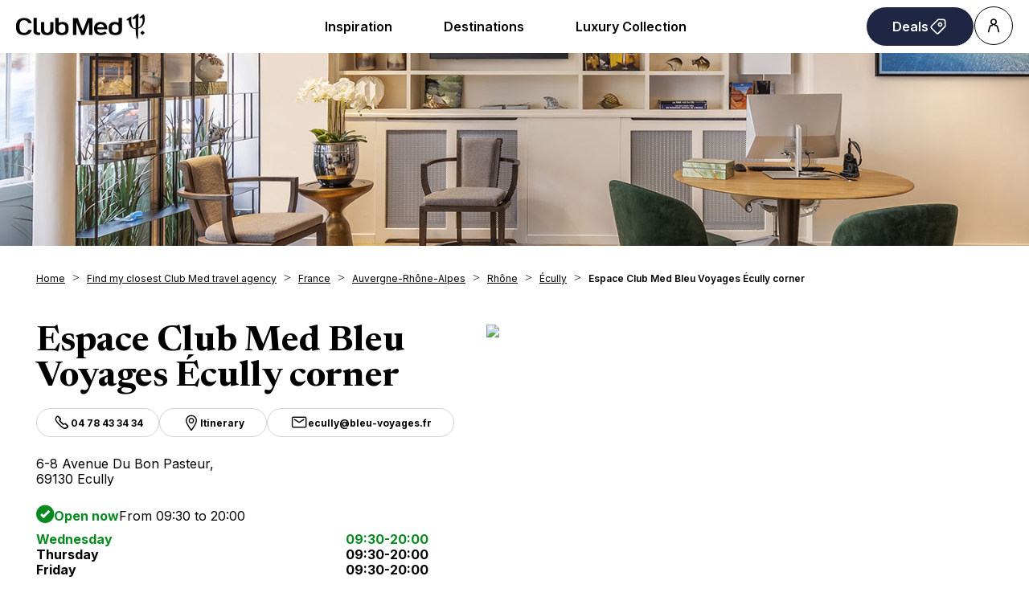

--- FILE ---
content_type: text/html; charset=UTF-8
request_url: https://agencies.clubmed.ch/en/france/auvergne-rhone-alpes/rhone/ecully/espace-club-med-bleu-voyages-ecully-corner-22
body_size: 12773
content:
<!DOCTYPE html>
<html lang="en">
    <head>
        <!-- Google tag (gtag.js) -->
    


    <!-- Google Tag Manager -->
    <script>(function(w,d,s,l,i){w[l]=w[l]||[];w[l].push({'gtm.start':
    new Date().getTime(),event:'gtm.js'});var f=d.getElementsByTagName(s)[0],
    j=d.createElement(s),dl=l!='dataLayer'?'&l='+l:'';j.async=true;j.src=
    'https://www.googletagmanager.com/gtm.js?id='+i+dl;f.parentNode.insertBefore(j,f);
    })(window,document,'script','dataLayer','GTM-KLC5F73');</script>
    <!-- End Google Tag Manager -->

    <!-- Google tag (gtag.js) -->
    <script async src="https://www.googletagmanager.com/gtag/js?id='G-VBNZGGMQ0V'&l=dataLayerPartoo"></script>
    <script>
    const partooTracker = {
        'id': 'G-VBNZGGMQ0V',
        'parameters': JSON.parse('{\u0022page_type\u0022:\u0022store\u0022,\u0022site_locale\u0022:\u0022en\u0022,\u0022site_variant\u0022:\u0022ch\u0022,\u0022store_id\u0022:\u002261d44b737aa7d816320340f6\u0022}'),
        'dataLayerName': 'dataLayerPartoo',
        // 'eventName': 'specificEventName',
        // 'debug': true,
    };
    </script>

        <meta charset="utf-8">
        <meta name="viewport" content="width=device-width, initial-scale=1, maximum-scale=1">

        
        <!-- Map -->
        <script async
    src="https://maps.googleapis.com/maps/api/js?key=AIzaSyBYVPg2uWmjN8BV4hu_z4ctVCze0Ara_Ow&amp;language=en&amp;region=CH&amp;libraries=geometry%2Cplaces%2Cmarker&amp;callback=Function.prototype">
</script>
<script async src="https://unpkg.com/@googlemaps/markerclusterer@2.5.3/dist/index.min.js"></script>
        <!-- Fonts -->
                            <link rel="preconnect" href="https://fonts.googleapis.com">
            <link rel="preconnect" href="https://fonts.gstatic.com" crossorigin>
                            <link href="https://fonts.googleapis.com/css2?family=Newsreader:ital,wght@0,300;0,400;0,500;0,600;0,700;1,300;1,400;1,500;1,600;1,700" rel="stylesheet">
                            <link href="https://fonts.googleapis.com/css2?family=Inter:wght@300;400;500;600;700" rel="stylesheet">
                    
        <!-- Styles -->
        <link href="/css/app.css?id=0f9efc56552a30427f95" rel="stylesheet" />
        
        <!-- Scripts -->
        <script src="/js/app.js?id=79cf930d6c88873545ef" defer></script>
        
        <!-- SEO -->
        <title>Club Med &amp; Partner travel agencies in Ecully</title>
                    <meta name="description" content="Espace Club Med Bleu Voyages Écully corner : Club Med &amp; Partner travel agency in Ecully: book your all-inclusive Resort, Cruise or Roundtrip holidays now, in the sun or on the slopes" />
                            <link rel="canonical" href="https://agencies.clubmed.ch/en/france/auvergne-rhone-alpes/rhone/ecully/espace-club-med-bleu-voyages-ecully-corner-22" />
                            <link rel="alternate" hreflang="fr" href="https://agencies.clubmed.ch/fr/france/auvergne-rhone-alpes/rhone/ecully/espace-club-med-bleu-voyages-ecully-corner-22" />
                    <link rel="alternate" hreflang="de" href="https://agencies.clubmed.ch/de/frankreich/auvergne-rhone-alpes/departement-rhone/ecully/espace-club-med-bleu-voyages-ecully-corner-22" />
                    <link rel="alternate" hreflang="en" href="https://agencies.clubmed.ch/en/france/auvergne-rhone-alpes/rhone/ecully/espace-club-med-bleu-voyages-ecully-corner-22" />
                            <script type="application/ld+json">
                {"@context":"https:\/\/schema.org","@type":"LocalBusiness","image":["https:\/\/partoo-storelocator-medias.s3.eu-west-1.amazonaws.com\/production\/clubmed\/7047\/5a3a40cb1ec58fe96572468b7ab5f7ec-wVNzkEHLZoC2gp49HwEc1KaWoHMdyqji47QgasFqBO7E_hGAflSkfrZ1wE9OXEkd1ypl7a0U6O9rmUO4=s0.jpeg","https:\/\/partoo-storelocator-medias.s3.eu-west-1.amazonaws.com\/production\/clubmed\/7445\/2959fe61-63d4-4a86-aff6-0204f332acb1.jpg","https:\/\/partoo-storelocator-medias.s3.eu-west-1.amazonaws.com\/production\/clubmed\/7446\/66f4540f-fc20-48e4-8218-1d0cb5fbaa89.jpg","https:\/\/partoo-storelocator-medias.s3.eu-west-1.amazonaws.com\/production\/clubmed\/7447\/5cf240f7-8fca-4a00-ac23-e5da7662f2a3.jpg","https:\/\/partoo-storelocator-medias.s3.eu-west-1.amazonaws.com\/production\/clubmed\/10400\/4bbba279-39e3-4644-94cc-dad8795f939b.jpg","https:\/\/partoo-storelocator-medias.s3.eu-west-1.amazonaws.com\/production\/clubmed\/10401\/3a1ca8c6-baeb-4aac-a90a-7ea3e8a7b6c5.jpg","https:\/\/partoo-storelocator-medias.s3.eu-west-1.amazonaws.com\/production\/clubmed\/10402\/06617d64-a868-4e13-844e-b06b1f9d6745.jpg","https:\/\/partoo-storelocator-medias.s3.eu-west-1.amazonaws.com\/production\/clubmed\/10403\/788496f4-8bd0-4c79-9047-60b5392405d2.jpg","https:\/\/partoo-storelocator-medias.s3.eu-west-1.amazonaws.com\/production\/clubmed\/10404\/0ead65ed-bc38-4662-97ca-26a3f114a996.jpg","https:\/\/partoo-storelocator-medias.s3.eu-west-1.amazonaws.com\/production\/clubmed\/10405\/cad59125-3155-48ae-a0cf-fb17104468c2.jpg","https:\/\/partoo-storelocator-medias.s3.eu-west-1.amazonaws.com\/production\/clubmed\/10406\/68047ce8-d6e1-4204-85d9-60b322ea866c.jpg","https:\/\/partoo-storelocator-medias.s3.eu-west-1.amazonaws.com\/production\/clubmed\/10407\/71d787af-daf7-4e1b-af25-c22e96e55971.jpg","https:\/\/partoo-storelocator-medias.s3.eu-west-1.amazonaws.com\/production\/clubmed\/10408\/3393c80d-43fa-4de5-b75d-c222935b9ddf.jpg","https:\/\/partoo-storelocator-medias.s3.eu-west-1.amazonaws.com\/production\/clubmed\/10409\/36f83727-3431-44b6-a640-894a2f525a04.jpg","https:\/\/partoo-storelocator-medias.s3.eu-west-1.amazonaws.com\/production\/clubmed\/10410\/1fd92229-0b5f-4348-a69a-5e7837f02cc9.jpg","https:\/\/partoo-storelocator-medias.s3.eu-west-1.amazonaws.com\/production\/clubmed\/10411\/d034f5b1-aee3-4ec6-8b0b-6a52ee1f067c.jpg","https:\/\/partoo-storelocator-medias.s3.eu-west-1.amazonaws.com\/production\/clubmed\/10412\/0dfdf85e-8cfa-4b2c-9af6-56a1e6266fc2.jpg","https:\/\/partoo-storelocator-medias.s3.eu-west-1.amazonaws.com\/production\/clubmed\/10413\/cfaa9f1c-2ff5-4e1c-ad9c-281290cbd046.jpg","https:\/\/partoo-storelocator-medias.s3.eu-west-1.amazonaws.com\/production\/clubmed\/10414\/d84a23b3-b545-4a4b-b374-966d0e9c3790.jpg","https:\/\/partoo-storelocator-medias.s3.eu-west-1.amazonaws.com\/production\/clubmed\/10415\/7dd696af-b0a9-4c6b-b911-f7454d0a2ef8.jpg","https:\/\/partoo-storelocator-medias.s3.eu-west-1.amazonaws.com\/production\/clubmed\/10416\/49ef7f83-3e0c-4f27-85d8-c17762548d2f.jpg","https:\/\/partoo-storelocator-medias.s3.eu-west-1.amazonaws.com\/production\/clubmed\/10417\/0f6e5743-4373-49ed-b8fe-927b98ac366b.jpg","https:\/\/partoo-storelocator-medias.s3.eu-west-1.amazonaws.com\/production\/clubmed\/10418\/70d632e8-332b-4587-8ed8-4a7178b06aed.jpg","https:\/\/partoo-storelocator-medias.s3.eu-west-1.amazonaws.com\/production\/clubmed\/10419\/7c4c52b2-9bab-4737-8a87-77d3f64c6f7b.jpg","https:\/\/partoo-storelocator-medias.s3.eu-west-1.amazonaws.com\/production\/clubmed\/10420\/1066c23c-2e6d-4758-b70b-20ab233c8fc4.jpg","https:\/\/partoo-storelocator-medias.s3.eu-west-1.amazonaws.com\/production\/clubmed\/10421\/bf5a5fe6-779b-4df0-b051-45ae13ae22c4.jpg","https:\/\/partoo-storelocator-medias.s3.eu-west-1.amazonaws.com\/production\/clubmed\/10422\/19c76ff1-26c8-419f-9843-0b854b3ccd1f.jpg","https:\/\/partoo-storelocator-medias.s3.eu-west-1.amazonaws.com\/production\/clubmed\/10423\/85ea6353-d99b-4175-9293-36f45dff30d9.jpg","https:\/\/partoo-storelocator-medias.s3.eu-west-1.amazonaws.com\/production\/clubmed\/10424\/2084c715-cb15-4533-8d9d-82251b7880c6.jpg","https:\/\/partoo-storelocator-medias.s3.eu-west-1.amazonaws.com\/production\/clubmed\/10425\/61fb5555-04d0-4817-9187-5b7b81a49d1c.jpg","https:\/\/partoo-storelocator-medias.s3.eu-west-1.amazonaws.com\/production\/clubmed\/10426\/47ce30a0-b97a-42f0-80e9-ad86f0945c67.jpg","https:\/\/partoo-storelocator-medias.s3.eu-west-1.amazonaws.com\/production\/clubmed\/10427\/b45420d3-5b49-4add-8b34-096bb06a3ad9.jpg","https:\/\/partoo-storelocator-medias.s3.eu-west-1.amazonaws.com\/production\/clubmed\/10428\/ece17554-1ebc-4af5-8893-d333b0d22dcd.jpg","https:\/\/partoo-storelocator-medias.s3.eu-west-1.amazonaws.com\/production\/clubmed\/10429\/2e3f7498-e1bb-4511-bf3f-92957f6d13fc.jpg","https:\/\/partoo-storelocator-medias.s3.eu-west-1.amazonaws.com\/production\/clubmed\/10430\/606ecad6-7ce3-45a8-9e79-9e53d44a2092.jpg","https:\/\/partoo-storelocator-medias.s3.eu-west-1.amazonaws.com\/production\/clubmed\/10431\/d9e90d5f-8de0-4517-86bc-7f386a5b2b1e.jpg","https:\/\/partoo-storelocator-medias.s3.eu-west-1.amazonaws.com\/production\/clubmed\/10432\/4c193b7d-354c-438e-b430-7197006310cc.jpg","https:\/\/partoo-storelocator-medias.s3.eu-west-1.amazonaws.com\/production\/clubmed\/10433\/8aba687f-6883-4f87-b6e6-a4e6cf65be49.jpg","https:\/\/partoo-storelocator-medias.s3.eu-west-1.amazonaws.com\/production\/clubmed\/10434\/4eaede17-9430-4d69-9545-38492e25f623.jpg","https:\/\/partoo-storelocator-medias.s3.eu-west-1.amazonaws.com\/production\/clubmed\/10435\/0b794214-39aa-406e-8623-316fd6dbe592.jpg","https:\/\/partoo-storelocator-medias.s3.eu-west-1.amazonaws.com\/production\/clubmed\/10436\/2b6b1c4a-c3c9-49d9-aca7-4d9192a93e65.jpg","https:\/\/partoo-storelocator-medias.s3.eu-west-1.amazonaws.com\/production\/clubmed\/10437\/e319984f-00f0-44d1-84a9-a9ef6d657bf5.jpg","https:\/\/partoo-storelocator-medias.s3.eu-west-1.amazonaws.com\/production\/clubmed\/10438\/99adb280-7b2c-4ba7-8d74-a11862ca0c59.jpg","https:\/\/partoo-storelocator-medias.s3.eu-west-1.amazonaws.com\/production\/clubmed\/10439\/1158d098-c3e7-426b-801c-3de83f0cbdbd.jpg","https:\/\/partoo-storelocator-medias.s3.eu-west-1.amazonaws.com\/production\/clubmed\/10440\/9591a139-7908-415c-9351-1072515466d0.jpg","https:\/\/partoo-storelocator-medias.s3.eu-west-1.amazonaws.com\/production\/clubmed\/10441\/a26f1d02-d443-4ab0-b303-5db9f1a7398e.jpg","https:\/\/partoo-storelocator-medias.s3.eu-west-1.amazonaws.com\/production\/clubmed\/10442\/400f1557-2f79-4e6f-aeeb-cb30fb4a9cad.jpg","https:\/\/partoo-storelocator-medias.s3.eu-west-1.amazonaws.com\/production\/clubmed\/10443\/406bf1af-0dd1-472d-b856-aaaaddd3eeb5.jpg","https:\/\/partoo-storelocator-medias.s3.eu-west-1.amazonaws.com\/production\/clubmed\/10444\/2d6d0651-f779-4f63-b78b-9eaa3ec03f87.jpg"],"@id":"https:\/\/agencies.clubmed.ch\/en\/france\/auvergne-rhone-alpes\/rhone\/ecully\/espace-club-med-bleu-voyages-ecully-corner-22#store-22","name":"Espace Club Med Bleu Voyages \u00c9cully corner","address":{"@type":"PostalAddress","streetAddress":"6-8 Avenue Du Bon Pasteur","addressLocality":"Ecully","addressCountry":"FR","postalCode":"69130"},"geo":{"@type":"GeoCoordinates","latitude":45.786288,"longitude":4.775384},"url":"https:\/\/agencies.clubmed.ch\/en\/france\/auvergne-rhone-alpes\/rhone\/ecully\/espace-club-med-bleu-voyages-ecully-corner-22","telephone":"0478433434","openingHoursSpecification":[{"@type":"OpeningHoursSpecification","dayOfWeek":["Monday"],"opens":"09:30","closes":"20:00"},{"@type":"OpeningHoursSpecification","dayOfWeek":["Tuesday"],"opens":"09:30","closes":"20:00"},{"@type":"OpeningHoursSpecification","dayOfWeek":["Wednesday"],"opens":"09:30","closes":"20:00"},{"@type":"OpeningHoursSpecification","dayOfWeek":["Thursday"],"opens":"09:30","closes":"20:00"},{"@type":"OpeningHoursSpecification","dayOfWeek":["Friday"],"opens":"09:30","closes":"20:00"},{"@type":"OpeningHoursSpecification","dayOfWeek":["Saturday"],"opens":"09:30","closes":"20:00"}]}
            </script>
                <!-- External stuff -->
        <link rel="stylesheet" href="/ext/assets/_next/static/css/83a6b97a1f28970c.css" data-precedence="next">
<link rel="stylesheet" href="/ext/assets/_next/static/css/a84faf6e927eb1ab.css" data-precedence="next">
<link rel="stylesheet" href="https://fonts.googleapis.com/css2?family=Inter:wght@400;600&amp;family=Newsreader:opsz,wght@6..72,700&amp;display=swap">
<link rel="icon" href="/ext/favicon.ico">    </head>
    <body>
        <div class="b-ext b-ext--header">
            <header role="banner"><div class="z-2 relative flex items-center justify-between p-8 ps-20 lg:px-20"><a href="https://www.clubmed.ch/?locale=en-CH" title="Club Med Homepage"><div class="w-[120px] md:w-[160px]"><span class="inline-block shrink-0 align-middle text-inherit text-ultramarine" style="width:100%;aspect-ratio:5" data-testid="icon-ClubMed" data-name="Icon"><svg style="rotate:0deg" viewbox="0 0 120 24"><use xlink:href="/ext/assets/_next/static/icons/ClubMed.svg#ClubMed"></use></svg></span></div></a><nav class="hidden items-center gap-x-12 px-8 md:flex"><div><a data-name="ButtonAnchor" class="inline-block text-b3 rounded-pill font-sans shrink-0 font-semibold transition-colors duration-200 bg-transparent hover:bg-black active:bg-black border border-solid border-black text-black hover:text-white active:text-white disabled:text-grey disabled:border-grey group-hover:bg-black group-hover:text-white h-auto py-12 px-32 text border-0 md:inline-block cursor-pointer" style="--transform:translate3D(0px, 0px, 0px)
         rotateX(0deg) rotateY(0deg) rotateZ(0deg)
         scale3D(1, 1, 1)
         skew(0deg, 0deg);transform:var(--transform)" href="https://www.clubmed.ch/l/in-our-resorts?locale=en-CH"><span class="flex items-center justify-center gap-x-8">Inspiration</span></a><div class="absolute inset-x-0 top-full bg-white px-20 py-40 hidden" data-testid="menu"><div role="menu" aria-label="desktop-menuItem" class="m mb-24 flex columns-5 justify-center gap-x-40"><div class="text-b3 break-inside-avoid-column" role="menuitem"><div class=""><a href="https://www.clubmed.ch/l/experience-club-med?locale=en-CH" class="block font-bold pb-20">Club Med Experience</a><ul class="space-y-8"><li><a href="https://www.clubmed.ch/l/discover?locale=en-CH">Discover Club Med</a></li><li><a href="https://www.clubmed.ch/l/all-inclusive?locale=en-CH">Our unique All-inclusive</a></li><li><a href="https://www.clubmed.ch/l/gourmet-cuisine?locale=en-CH">Full board &amp; bar</a></li><li><a href="https://www.clubmed.ch/l/childcare?locale=en-CH">Childcare 4 months - 17 years</a></li><li><a href="https://www.clubmed.ch/l/water-sports?locale=en-CH">Water sports</a></li><li><a href="https://www.clubmed.ch/l/land-sports?locale=en-CH">Land Sports</a></li><li><a href="https://www.clubmed.ch/l/wellness?locale=en-CH">Wellness</a></li><li><a href="https://www.clubmed.ch/l/gym-spa?locale=en-CH">Gym &amp; Spa offer</a></li><li><a href="https://www.clubmed.ch/l/first-steps-resort?locale=en-CH">First stay ?</a></li></ul></div></div><div class="text-b3 break-inside-avoid-column" role="menuitem"><div class=""><a href="https://www.clubmed.ch/l/winter-mountain-holidays?locale=en-CH" class="block font-bold pb-20">Ski Holidays </a><ul class="space-y-8"><li><a href="https://www.clubmed.ch/l/all-inclusive-ski?locale=en-CH">All-inclusive Ski Holidays</a></li><li><a href="https://www.clubmed.ch/l/winter-typical-day?locale=en-CH">A typical day </a></li><li><a href="https://www.clubmed.ch/l/snow-guarantee?locale=en-CH">Snow Guarantee &amp; Insurance</a></li><li><a href="https://www.clubmed.ch/l/family-ski-holidays?locale=en-CH">Family Ski Holidays </a></li><li><a href="https://www.clubmed.ch/l/skiing-for-beginners?locale=en-CH">Beginner skiing</a></li><li><a href="https://www.clubmed.ch/l/skiing-for-intermediates?locale=en-CH">Intermediate skiing</a></li><li><a href="https://www.clubmed.ch/l/skiing-for-advanced?locale=en-CH">Advanced skiing</a></li><li><a href="https://www.clubmed.ch/l/ski-holidays-for-non-skiers?locale=en-CH">Non-skier Snow holidays</a></li><li><a href="https://www.clubmed.ch/l/singles-skiing?locale=en-CH">Singles skiiing</a></li></ul></div></div><div class="text-b3 break-inside-avoid-column" role="menuitem"><div class=""><a href="https://www.clubmed.ch/l/sun-holiday?locale=en-CH" class="block font-bold pb-20">Sun Holidays</a><ul class="space-y-8"><li><a href="https://www.clubmed.ch/l/when-where?locale=en-CH">When to travel where ?</a></li><li><a href="https://www.clubmed.ch/l/bucket-list?locale=en-CH">What's on your bucket list ?</a></li><li><a href="https://www.clubmed.ch/l/must-try-experiences?locale=en-CH">Must try experiences</a></li><li><a href="https://www.clubmed.ch/l/easy-access?locale=en-CH">Resorts within easy reach</a></li><li><a href="https://www.clubmed.ch/l/winter-sun-destinations?locale=en-CH">Winter Sun Holidays</a></li><li><a href="https://www.clubmed.ch/l/family?locale=en-CH">Family holidays</a></li><li><a href="https://www.clubmed.ch/l/couples-romantic-holidays?locale=en-CH">Couples holidays</a></li><li><a href="https://www.clubmed.ch/l/all-inclusive-resorts-for-singles?locale=en-CH">Singles holidays</a></li></ul></div></div><div class="text-b3 break-inside-avoid-column" role="menuitem"><div class=""><a class="block font-bold pb-20">Discover also</a><ul class="space-y-8"><li><a href="https://www.clubmed.ch/l/happy-to-care?locale=en-CH">Happy to Care</a></li><li><a href="https://www.clubmed.ch/l/property/home?locale=en-CH">Club Med Property</a></li></ul></div></div><div class="text-b3 break-inside-avoid-column" role="menuitem"><div class=""><a class="block font-bold pb-20">Prepare your holiday</a><ul class="space-y-8"><li><a href="https://www.clubmed.ch/l/contact-us?locale=en-CH">Contact us</a></li><li><a href="https://www.clubmed.ch/l/club-med-travel-experts?locale=en-CH">Our travel experts</a></li><li><a href="https://www.clubmed.ch/l/ecran-total-insurance?locale=en-CH">Ecran Total insurance</a></li><li><a href="https://www.clubmed.ch/l/snow-guarantee?locale=en-CH">Snow guarantee</a></li><li><a href="https://www.clubmed.ch/l/transport-with-club-med?locale=en-CH">Book your flights</a></li><li><a href="https://www.clubmed.ch/l/easy-arrival?locale=en-CH">Facilitate your arrival</a></li></ul></div></div></div></div></div><div><a data-name="ButtonAnchor" class="inline-block text-b3 rounded-pill font-sans shrink-0 font-semibold transition-colors duration-200 bg-transparent hover:bg-black active:bg-black border border-solid border-black text-black hover:text-white active:text-white disabled:text-grey disabled:border-grey group-hover:bg-black group-hover:text-white h-auto py-12 px-32 text border-0 md:inline-block cursor-pointer" style="--transform:translate3D(0px, 0px, 0px)
         rotateX(0deg) rotateY(0deg) rotateZ(0deg)
         scale3D(1, 1, 1)
         skew(0deg, 0deg);transform:var(--transform)" href="https://www.clubmed.ch/d?locale=en-CH"><span class="flex items-center justify-center gap-x-8">Destinations</span></a><div class="absolute inset-x-0 top-full bg-white px-20 py-40 hidden" data-testid="menu"><div role="menu" aria-label="desktop-menuItem" class="m mb-24 flex columns-5 justify-center gap-x-40"><div class="text-b3 break-inside-avoid-column" role="menuitem"><div class=""><a href="https://www.clubmed.ch/d/the-alps?locale=en-CH" class="block font-bold pb-20">The Alps - Ski &gt;</a><ul class="space-y-8"><li><a href="https://www.clubmed.ch/d/the-alps/switzerland?locale=en-CH">Switzerland / St. Moritz</a></li><li><a href="https://www.clubmed.ch/d/the-alps/italy?locale=en-CH">Italy / Pragelato</a></li><li><a href="https://www.clubmed.ch/d/the-alps/france?locale=en-CH">France</a></li></ul></div><div class="mb-12"><a href="https://www.clubmed.ch/d/the-alps/summer-mountain?locale=en-CH" class="block font-bold">The Alps - Summer &gt;</a><ul class="space-y-8"></ul></div><div class="mb-12"><a href="https://www.clubmed.ch/d/asia/asian-mountains?locale=en-CH" class="block font-bold">Asian mountains &gt;</a><ul class="space-y-8"></ul></div><div class="mt-32"><a href="https://www.clubmed.ch/d/africa?locale=en-CH" class="block font-bold pb-20">Africa &gt;</a><ul class="space-y-8"><li><a href="https://www.clubmed.ch/d/africa/morocco?locale=en-CH">Morocco</a></li><li><a href="https://www.clubmed.ch/d/africa/tunisia?locale=en-CH">Tunisia</a></li><li><a href="https://www.clubmed.ch/d/africa/senegal?locale=en-CH">Senegal</a></li></ul></div></div><div class="text-b3 break-inside-avoid-column" role="menuitem"><div class=""><a href="https://www.clubmed.ch/d/the-americas?locale=en-CH" class="block font-bold pb-20">The Americas &gt;</a><ul class="space-y-8"><li><a href="https://www.clubmed.ch/d/the-americas/mexico?locale=en-CH">Mexico</a></li><li><a href="https://www.clubmed.ch/d/the-americas/canada?locale=en-CH">Canada</a></li><li><a href="https://www.clubmed.ch/d/the-americas/brazil?locale=en-CH">Brazil</a></li></ul></div><div class="mt-32"><a href="https://www.clubmed.ch/d/asia?locale=en-CH" class="block font-bold pb-20">Asia &gt;</a><ul class="space-y-8"><li><a href="https://www.clubmed.ch/d/asia/china?locale=en-CH">China</a></li><li><a href="https://www.clubmed.ch/d/asia/japan?locale=en-CH">Japan</a></li><li><a href="https://www.clubmed.ch/d/asia/thailand?locale=en-CH">Thailand</a></li><li><a href="https://www.clubmed.ch/d/asia/indonesia?locale=en-CH">Indonesia</a></li><li><a href="https://www.clubmed.ch/d/asia/malaysia?locale=en-CH">Malaysia</a></li></ul></div></div><div class="text-b3 break-inside-avoid-column" role="menuitem"><div class=""><a href="https://www.clubmed.ch/d/the-caribbean?locale=en-CH" class="block font-bold pb-20">Caribbean &gt;</a><ul class="space-y-8"><li><a href="https://www.clubmed.ch/d/the-caribbean/dominican-republic?locale=en-CH">Dominican Republic</a></li><li><a href="https://www.clubmed.ch/d/the-caribbean/the-bahamas?locale=en-CH">The Bahamas</a></li><li><a href="https://www.clubmed.ch/d/the-caribbean/guadeloupe?locale=en-CH">Guadeloupe</a></li><li><a href="https://www.clubmed.ch/d/the-caribbean/martinique?locale=en-CH">Martinique</a></li><li><a href="https://www.clubmed.ch/d/the-caribbean/turks-caicos?locale=en-CH">Turks &amp; Caicos</a></li></ul></div><div class="mt-32"><a href="https://www.clubmed.ch/d/indian-ocean?locale=en-CH" class="block font-bold pb-20">Indian Ocean &gt;</a><ul class="space-y-8"><li><a href="https://www.clubmed.ch/d/indian-ocean/seychelles?locale=en-CH">Seychelles</a></li><li><a href="https://www.clubmed.ch/d/indian-ocean/mauritius?locale=en-CH">Mauritius</a></li><li><a href="https://www.clubmed.ch/d/indian-ocean/maldives?locale=en-CH">Maldives</a></li></ul></div></div><div class="text-b3 break-inside-avoid-column" role="menuitem"><div class=""><a href="https://www.clubmed.ch/d/europe?locale=en-CH" class="block font-bold pb-20">Europe &gt;</a><ul class="space-y-8"><li><a href="https://www.clubmed.ch/d/europe/spain?locale=en-CH">Spain</a></li><li><a href="https://www.clubmed.ch/d/europe/turkey?locale=en-CH">Turkey</a></li><li><a href="https://www.clubmed.ch/d/europe/greece?locale=en-CH">Greece</a></li><li><a href="https://www.clubmed.ch/d/europe/sicily?locale=en-CH">Sicily</a></li><li><a href="https://www.clubmed.ch/d/europe/portugal?locale=en-CH">Portugal</a></li><li><a href="https://www.clubmed.ch/d/europe/france?locale=en-CH">France</a></li></ul></div><div class="mt-32"><a href="https://www.clubmed.ch/d/cruises?locale=en-CH" class="block font-bold pb-20">Club Med Cruises &gt;</a><ul class="space-y-8"><li><a href="https://www.clubmed.ch/d/europe/cruises-med?locale=en-CH">Summer - Mediterranean</a></li><li><a href="https://www.clubmed.ch/d/the-caribbean/cruises?locale=en-CH">Winter - Caribbean</a></li></ul></div></div><div class="text-b3 break-inside-avoid-column" role="menuitem"><div class=""><a href="https://www.clubmed.ch/l/whats-new?locale=en-CH" class="block font-bold pb-20">What's NEW &gt;</a><ul class="space-y-8"><li><a href="https://www.clubmed.ch/r/la-rosiere/w?locale=en-CH#exclusive-collection-space">La Rosière Suites - available now </a></li><li><a href="https://www.clubmed.ch/l/club-med-south-africa-beach-and-safari?locale=en-CH">South Africa - from 2026</a></li><li><a href="https://www.clubmed.ch/r/gregolimano/y?locale=en-CH">Greece - many renovations</a></li><li><a href="https://www.clubmed.ch/r/marrakech-la-palmeraie/y?locale=en-CH">Marrakech, Morocco - family extension</a></li></ul></div><div class="mt-32"><a href="https://www.clubmed.ch/?locale=en-CH" class="block font-bold pb-20">Your favorite Resorts</a><ul class="space-y-8"><li><a href="https://www.clubmed.ch/r/magna-marbella/y?locale=en-CH">Marbella, SPAIN</a></li><li><a href="https://www.clubmed.ch/r/palmiye/y?locale=en-CH">Palmiye, TURKEY</a></li><li><a href="https://www.clubmed.ch/r/gregolimano/y?locale=en-CH">Gregolimano, GREECE</a></li><li><a href="https://www.clubmed.ch/r/seychelles/y?locale=en-CH">Seychelles</a></li><li><a href="https://www.clubmed.ch/r/val-d-isere/w?locale=en-CH">Val d'Isère, ALPS</a></li></ul></div></div></div></div></div><div><a data-name="ButtonAnchor" class="inline-block text-b3 rounded-pill font-sans shrink-0 font-semibold transition-colors duration-200 bg-transparent hover:bg-black active:bg-black border border-solid border-black text-black hover:text-white active:text-white disabled:text-grey disabled:border-grey group-hover:bg-black group-hover:text-white h-auto py-12 px-32 text border-0 md:inline-block cursor-pointer" style="--transform:translate3D(0px, 0px, 0px)
         rotateX(0deg) rotateY(0deg) rotateZ(0deg)
         scale3D(1, 1, 1)
         skew(0deg, 0deg);transform:var(--transform)" href="https://www.clubmed.ch/l/club-med-exclusive-collection?locale=en-CH"><span class="flex items-center justify-center gap-x-8">Luxury Collection</span></a><div class="absolute inset-x-0 top-full bg-white px-20 py-40 hidden" data-testid="menu"><div role="menu" aria-label="desktop-menuItem" class="m mb-24 flex columns-5 justify-center gap-x-40"><div class="text-b3 break-inside-avoid-column" role="menuitem"><div class=""><a href="https://www.clubmed.ch/l/exclusive-collection-resorts?locale=en-CH" class="block font-bold pb-20">Exclusive Collection RESORTS &gt;</a><ul class="space-y-8"><li><a href="https://www.clubmed.ch/r/seychelles/y?locale=en-CH">Seychelles - Republic of Seychelles</a></li><li><a href="https://www.clubmed.ch/r/la-plantation-d-albion-club-med/y?locale=en-CH">La Plantation d'Albion - Mauritius</a></li><li><a href="https://www.clubmed.ch/r/miches-playa-esmeralda/y?locale=en-CH">Miches - Dominican Republic</a></li><li><a href="https://www.clubmed.ch/r/cefalu/y?locale=en-CH">Cefalu - Sicily</a></li><li><a href="https://www.clubmed.ch/r/val-d-isere/w?locale=en-CH">Val d'Isere - France</a></li></ul></div></div><div class="text-b3 break-inside-avoid-column" role="menuitem"><div class=""><a href="https://www.clubmed.ch/d/cruises?locale=en-CH" class="block font-bold pb-20">Club Med 2 CRUISES &gt;</a><ul class="space-y-8"><li><a href="https://www.clubmed.ch/d/europe/cruises-med?locale=en-CH">Summer: cruises on the Med'</a></li><li><a href="https://www.clubmed.ch/d/the-caribbean/cruises?locale=en-CH">Winter: Caribbean cruises</a></li></ul></div><div class="mt-32"><a href="https://www.clubmed.ch/l/villas-chalets?locale=en-CH#our-villas" class="block font-bold pb-20">VILLAS: Maldives &amp; Mauritius &gt;</a><ul class="space-y-8"><li><a href="https://www.clubmed.ch/r/the-finolhu-villas/y?locale=en-CH">Finolhu Villas, Maldives</a></li><li><a href="https://www.clubmed.ch/r/the-albion-villas/y?locale=en-CH">Albion Villas, Mauritius</a></li></ul></div></div><div class="text-b3 break-inside-avoid-column" role="menuitem"><div class=""><a href="https://www.clubmed.ch/l/villas-chalets?locale=en-CH#winter-chalets" class="block font-bold pb-20">Winter CHALETS &gt;</a><ul class="space-y-8"><li><a href="https://www.clubmed.ch/r/the-grand-massif-samoens-morillon-chalet-apartments/w?locale=en-CH">Grand Massif Chalets - Winter</a></li><li><a href="https://www.clubmed.ch/r/the-valmorel-chalet-apartments/w?locale=en-CH">Valmorel Chalets - Winter</a></li></ul></div><div class="mt-32"><a href="https://www.clubmed.ch/l/villas-chalets?locale=en-CH#summer-chalets" class="block font-bold pb-20">Summer CHALETS &gt;</a><ul class="space-y-8"><li><a href="https://www.clubmed.ch/r/the-grand-massif-samoens-morillon-chalet-apartments/s?locale=en-CH">Grand Massif Chalets - Summer </a></li><li><a href="https://www.clubmed.ch/r/the-valmorel-chalet-apartments/s?locale=en-CH">Valmorel Chalets - Summer </a></li></ul></div></div><div class="text-b3 break-inside-avoid-column" role="menuitem"><div class=""><a href="https://www.clubmed.ch/l/exclusive-collection-spaces?locale=en-CH" class="block font-bold pb-20">Exclusive Collection SPACES &gt;</a><ul class="space-y-8"><li><a href="https://www.clubmed.ch/r/les-arcs-panorama/w?locale=en-CH">Les Arcs Panorama - France</a></li><li><a href="https://www.clubmed.ch/r/tignes/w?locale=en-CH">Tignes - France</a></li><li><a href="https://www.clubmed.ch/r/la-rosiere/w?locale=en-CH">La Rosiere - France</a></li><li><a href="https://www.clubmed.ch/r/valmorel/w?locale=en-CH">Valmorel - France</a></li><li><a href="https://www.clubmed.ch/r/quebec-charlevoix/w?locale=en-CH">Quebec Charlevoix - Canada</a></li><li><a href="https://www.clubmed.ch/r/cancun/y?locale=en-CH">Cancun - Mexico</a></li><li><a href="https://www.clubmed.ch/r/punta-cana/y?locale=en-CH">Punta Cana - Dominican Republic</a></li><li><a href="https://www.clubmed.ch/r/kani/y?locale=en-CH">Kani - Maldives</a></li><li><a href="https://www.clubmed.ch/r/marrakech-la-palmeraie/y?locale=en-CH">Marrakech La Palmeraie - Morocco</a></li><li><a href="https://www.clubmed.ch/r/rio-das-pedras/y?locale=en-CH">Rio Das Pedras - Brazil</a></li></ul></div></div></div></div></div></nav><div class="flex gap-x-8"><a data-name="ButtonAnchor" class="inline-block text-b3 rounded-pill font-sans shrink-0 font-semibold transition-colors duration-200 bg-ultramarine hover:bg-ultramarine-active group-hover/:bg-ultramarine-active active:bg-ultramarine-active border-ultramarine hover:border-ultramarine-active group-hover/:border-ultramarine-active active:border-ultramarine-active border border-solid text-white disabled:bg-pearl disabled:text-grey disabled:border-pearl h-auto py-12 px-32 text" style="--transform:translate3D(0px, 0px, 0px)
         rotateX(0deg) rotateY(0deg) rotateZ(0deg)
         scale3D(1, 1, 1)
         skew(0deg, 0deg);transform:var(--transform)" title="Deals" href="https://www.clubmed.ch/o?locale=en-CH"><span class="flex items-center justify-center gap-x-8">Deals<span class="inline-block shrink-0 align-middle text-inherit" style="width:24px;aspect-ratio:1" data-testid="icon-SpecialOffers" data-name="Icon"><svg style="rotate:0deg" viewbox="0 0 30 30"><use xlink:href="/ext/assets/_next/static/icons/SpecialOffers.svg#SpecialOffers"></use></svg></span></span></a><div><a data-name="ButtonAnchor" class="inline-block text-b3 rounded-pill font-sans shrink-0 font-semibold transition-colors duration-200 bg-transparent hover:bg-black active:bg-black border border-solid border-black text-black hover:text-white active:text-white disabled:text-grey disabled:border-grey group-hover:bg-black group-hover:text-white h-48 w-48 flex items-center justify-center icon cursor-pointer" style="--transform:translate3D(0px, 0px, 0px)
         rotateX(0deg) rotateY(0deg) rotateZ(0deg)
         scale3D(1, 1, 1)
         skew(0deg, 0deg);transform:var(--transform)" title="Account" aria-label="Account" href="https://www.clubmed.ch/account"><span class="flex items-center justify-center gap-x-8"><span class="sr-only">Account</span><span class="inline-block shrink-0 align-middle text-inherit" style="width:24px;aspect-ratio:1" data-testid="icon-PeopleSingle" data-name="Icon"><svg style="rotate:0deg" viewbox="0 0 30 30"><use xlink:href="/ext/assets/_next/static/icons/PeopleSingle.svg#PeopleSingle"></use></svg></span></span></a></div><div></div><div></div></div></div></header>        </div>
                <div class="b-banner">
                    <picture class="b-banner__picture b-banner__picture--hascontent">
                                        <source media="(min-width:768px)" srcset="https://partoo-business-photos-test.s3.amazonaws.com/AGENCE_VINCENNES_003_1440x350.jpg">
                                        <img class="b-banner__img" src="https://partoo-business-photos-test.s3.amazonaws.com/AGENCE_VINCENNES_003_400x350.jpg">
                </picture>
        
            </div>
    <script type="text/javascript">
        window.locatorData = {
            "urls": {
                "results": "https://agencies.clubmed.ch/en/results",
                "ajaxified": [
                    "https://agencies.clubmed.ch/en"
                ]
            }
        };
    </script>
    <main class="p-store">
        <nav>
        <ul class="b-breadcrumbs" itemscope itemtype="https://schema.org/BreadcrumbList">
                            <li class="b-breadcrumbs__item" itemprop="itemListElement" itemscope itemtype="https://schema.org/ListItem">
                                    <a itemscope itemtype="https://schema.org/WebPage" itemprop="item" href="https://www.clubmed.ch/?locale=en-CH" itemid="https://www.clubmed.ch/?locale=en-CH" class="b-breadcrumbs__item-link">
                        <span itemprop="name">Home</span>
                    </a>
                    <meta itemprop="position" content="1" />
                                </li>
                            <li class="b-breadcrumbs__item" itemprop="itemListElement" itemscope itemtype="https://schema.org/ListItem">
                                    <a itemscope itemtype="https://schema.org/WebPage" itemprop="item" href="https://agencies.clubmed.ch/en" itemid="https://agencies.clubmed.ch/en" class="b-breadcrumbs__item-link">
                        <span itemprop="name">Find my closest Club Med travel agency</span>
                    </a>
                    <meta itemprop="position" content="2" />
                                </li>
                            <li class="b-breadcrumbs__item" itemprop="itemListElement" itemscope itemtype="https://schema.org/ListItem">
                                    <a itemscope itemtype="https://schema.org/WebPage" itemprop="item" href="https://agencies.clubmed.ch/en/france" itemid="https://agencies.clubmed.ch/en/france" class="b-breadcrumbs__item-link">
                        <span itemprop="name">France</span>
                    </a>
                    <meta itemprop="position" content="3" />
                                </li>
                            <li class="b-breadcrumbs__item" itemprop="itemListElement" itemscope itemtype="https://schema.org/ListItem">
                                    <a itemscope itemtype="https://schema.org/WebPage" itemprop="item" href="https://agencies.clubmed.ch/en/france/auvergne-rhone-alpes" itemid="https://agencies.clubmed.ch/en/france/auvergne-rhone-alpes" class="b-breadcrumbs__item-link">
                        <span itemprop="name">Auvergne-Rhône-Alpes</span>
                    </a>
                    <meta itemprop="position" content="4" />
                                </li>
                            <li class="b-breadcrumbs__item" itemprop="itemListElement" itemscope itemtype="https://schema.org/ListItem">
                                    <a itemscope itemtype="https://schema.org/WebPage" itemprop="item" href="https://agencies.clubmed.ch/en/france/auvergne-rhone-alpes/rhone" itemid="https://agencies.clubmed.ch/en/france/auvergne-rhone-alpes/rhone" class="b-breadcrumbs__item-link">
                        <span itemprop="name">Rhône</span>
                    </a>
                    <meta itemprop="position" content="5" />
                                </li>
                            <li class="b-breadcrumbs__item" itemprop="itemListElement" itemscope itemtype="https://schema.org/ListItem">
                                    <a itemscope itemtype="https://schema.org/WebPage" itemprop="item" href="https://agencies.clubmed.ch/en/france/auvergne-rhone-alpes/rhone/ecully" itemid="https://agencies.clubmed.ch/en/france/auvergne-rhone-alpes/rhone/ecully" class="b-breadcrumbs__item-link">
                        <span itemprop="name">Écully</span>
                    </a>
                    <meta itemprop="position" content="6" />
                                </li>
                            <li class="b-breadcrumbs__item" itemprop="itemListElement" itemscope itemtype="https://schema.org/ListItem">
                                    <span itemprop="name">Espace Club Med Bleu Voyages Écully corner</span>
                    <meta itemprop="position" content="7" />
                                </li>
                    </ul>
    </nav>
        <section class="b-infos" data-tracking-category="Info POI">
    
    <div class="b-infos__infos">
        <div class="b-infos__title">
            <h1 class="b-title">
    Espace Club Med Bleu Voyages Écully corner
</h1>        </div>
    
        
        <div class="b-infos__actions">
            <div class="b-infos__action b-infos__action--buttons">
        <a
            href="#" data-protected-link="CB43482D1722222B2C252B22222B222B" 
        title="" 
    class=" 
    c-button c-button--reversed c-button--nolabel-mobile c-button--nolabel" 
    data-tracking-event="click" data-tracking-evname="click_CTA" data-tracking-item="phone"    target="_blank">

            <span class="c-button__icon">
            <span class="c-icon">
    <i class="icon phone-outlined"></i>
</span>        </span>
    
            <span class="c-button__label">
            <span 
                                    data-protected-text="202B102C25102B2210222B10222B"
                >
                
            </span>
                    </span>
    
    
    </a>
        <a
            href="https://www.google.com/maps/dir/?api=1&amp;destination=6-8+Avenue+Du+Bon+Pasteur+69130+Ecully&amp;destination_place_id=ChIJK84EhpHs9EcRAA5KMveFGiU"
        title="Itinerary" 
    class=" 
    c-button c-button--reversed" 
    data-tracking-event="click" data-tracking-evname="click_CTA" data-tracking-item="directions"    target="_blank">

            <span class="c-button__icon">
            <span class="c-icon">
    <i class="icon location"></i>
</span>        </span>
    
            <span class="c-button__label">
            <span 
                >
                Itinerary
            </span>
                    </span>
    
    
    </a>
    
            <a
            href="#" data-protected-link="4E4A4648CB4F2D4342C34848C6B0414843C31EC44FC64A4C43C21944C1" 
        title="ecully@bleu-voyages.fr" 
    class=" 
    c-button c-button--reversed" 
    data-tracking-event="click" data-tracking-evname="click_CTA" data-tracking-item="email"    target="_blank">

            <span class="c-button__icon">
            <span class="c-icon">
    <i class="icon email"></i>
</span>        </span>
    
            <span class="c-button__label">
            <span 
                                    data-protected-text="4342C34848C6B0414843C31EC44FC64A4C43C21944C1"
                >
                ecully@bleu-voyages.fr
            </span>
                    </span>
    
    
    </a>
    </div>
        </div>
        
        
        <div class="b-infos__address">
                            <p class="b-infos__address-line">6-8 Avenue Du Bon Pasteur,</p>
                        <p class="b-infos__address-city">69130 Ecully</p>
        </div>

        
        
        
        <div class="b-infos__map">
                            <a href="https://www.google.com/maps/search/?api=1&amp;query=6-8+Avenue+Du+Bon+Pasteur+69130+Ecully&amp;query_place_id=ChIJK84EhpHs9EcRAA5KMveFGiU" target="_blank" title="Itinerary" class="b-infos__map-wrap" data-tracking-event="click" data-tracking-evname="click_map">
                    <picture>
            <source srcset="https://maps.googleapis.com/maps/api/staticmap?key=AIzaSyBYVPg2uWmjN8BV4hu_z4ctVCze0Ara_Ow&amp;size=592x518&amp;scale=1&amp;zoom=16&amp;markers=scale%3A1%7Canchor%3A16%2C42%7Cicon%3Ahttps%3A%2F%2Fagencies.clubmed.ch%2Fimages%2Fmarker-static.png%7C45.786288%2C4.775384&amp;style=feature%3Alandscape.natural.terrain%7Celement%3Ageometry%7Cvisibility%3Aoff&amp;style=feature%3Apoi%7Celement%3Alabels%7Cvisibility%3Aoff&amp;style=feature%3Apoi.business%7Cvisibility%3Aoff" media="(min-width: 75rem)">
            <source srcset="https://maps.googleapis.com/maps/api/staticmap?key=AIzaSyBYVPg2uWmjN8BV4hu_z4ctVCze0Ara_Ow&amp;size=640x445&amp;scale=2&amp;zoom=16&amp;markers=scale%3A1%7Canchor%3A16%2C42%7Cicon%3Ahttps%3A%2F%2Fagencies.clubmed.ch%2Fimages%2Fmarker-static.png%7C45.786288%2C4.775384&amp;style=feature%3Alandscape.natural.terrain%7Celement%3Ageometry%7Cvisibility%3Aoff&amp;style=feature%3Apoi%7Celement%3Alabels%7Cvisibility%3Aoff&amp;style=feature%3Apoi.business%7Cvisibility%3Aoff" media="(min-width: 48rem)">
        <img src="https://maps.googleapis.com/maps/api/staticmap?key=AIzaSyBYVPg2uWmjN8BV4hu_z4ctVCze0Ara_Ow&amp;size=371x341&amp;scale=2&amp;zoom=16&amp;markers=scale%3A1%7Canchor%3A16%2C42%7Cicon%3Ahttps%3A%2F%2Fagencies.clubmed.ch%2Fimages%2Fmarker-static.png%7C45.786288%2C4.775384&amp;style=feature%3Alandscape.natural.terrain%7Celement%3Ageometry%7Cvisibility%3Aoff&amp;style=feature%3Apoi%7Celement%3Alabels%7Cvisibility%3Aoff&amp;style=feature%3Apoi.business%7Cvisibility%3Aoff" class="b-infos__map-static">
    </picture>
                </a>
                    </div>

        
        <div class="b-infos__hours">
            <p class="b-today">
                                    <span class="b-today__status b-today__status--open">
    <span class="c-icon">
    <i class="icon check-circled"></i>
</span>    Open now
</span>
    From 09:30
    to 20:00                        </p>
      <dl class="b-week">
                    <dt class="b-week__day b-week__day--today">
            Wednesday
                    </dt>
        <dd class="b-week__hours b-week__hours--today">
                                                <span class="b-week__hour">09:30-20:00</span>
                                    </dd>
                    <dt class="b-week__day">
            Thursday
                    </dt>
        <dd class="b-week__hours">
                                                <span class="b-week__hour">09:30-20:00</span>
                                    </dd>
                    <dt class="b-week__day">
            Friday
                    </dt>
        <dd class="b-week__hours">
                                                <span class="b-week__hour">09:30-20:00</span>
                                    </dd>
                    <dt class="b-week__day">
            Saturday
                    </dt>
        <dd class="b-week__hours">
                                                <span class="b-week__hour">09:30-20:00</span>
                                    </dd>
                    <dt class="b-week__day">
            Sunday
                    </dt>
        <dd class="b-week__hours">
                            <span class="b-week__hour">Closed</span>
                    </dd>
                    <dt class="b-week__day">
            Monday
                    </dt>
        <dd class="b-week__hours">
                                                <span class="b-week__hour">09:30-20:00</span>
                                    </dd>
                    <dt class="b-week__day">
            Tuesday
                    </dt>
        <dd class="b-week__hours">
                                                <span class="b-week__hour">09:30-20:00</span>
                                    </dd>
    </dl>
        </div>

    </div>
</section>
        <section class="c-section c-section--bg-secondary" id="specialties" >
    <div class="c-section__wrapper"><h2 class="c-section__title" >Discover all Club Med holiday types</h2>
        <div class="b-slider b-slider--with-photos"
         data-tracking-category="Sections"
         data-tracking-evname="click_tag"
         data-tracking-item="Discover all Club Med holiday types"
         data-swiper="prevnext"
         data-swiper-slides-per-view="3">
        <div class="swiper-arrow swiper-arrow-prev"><span class="c-icon">
    <i class="icon chevron"></i>
</span></div>
        <div class="swiper">
            <div class="swiper-wrapper">
                                    <div class="swiper-slide">
                        <div class="b-slider__slide">
                                                            <picture class="b-slider__slide-photo-wrapper">
                                    <img class="b-slider__slide-photo" src="https://image-resize.partoo-store-locator.co/eyJidWNrZXQiOiJwYXJ0b28tc3RvcmVsb2NhdG9yLW1lZGlhcyIsImtleSI6InByb2R1Y3Rpb25cL2NsdWJtZWRcLzMyOTI1XC9TdW4wMi5qcGciLCJlZGl0cyI6eyJyZXNpemUiOnsid2lkdGgiOjM3MiwiaGVpZ2h0IjoyNDcsImZpdCI6ImNvdmVyIn19fQ==" />
                                </picture>
                                                        <h3 class="b-slider__slide-title">Destinations</h3>
                                                            <p class="b-slider__slide-description">Club Med: travel to exceptional places worldwide and share unique experiences in our all-inclusive Sun & Ski Resorts, Tours and Cruises.</p>
                                                                                        <div class="b-slider__slide-link">
                                    <a href="https://www.clubmed.ch/d?locale=en-CH"
                                       target="_blank"
                                       data-tracking-event="click" data-tracking-subitem="Destinations">Read more</a>
                                </div>
                                                    </div>
                    </div>
                                    <div class="swiper-slide">
                        <div class="b-slider__slide">
                                                            <picture class="b-slider__slide-photo-wrapper">
                                    <img class="b-slider__slide-photo" src="https://image-resize.partoo-store-locator.co/[base64]" />
                                </picture>
                                                        <h3 class="b-slider__slide-title">Resort</h3>
                                                            <p class="b-slider__slide-description">Sun or Snow, near or far: it's your choice! Among nearly 80 Club Med Resorts worldwide find the dream destination for your next vacation!</p>
                                                                                        <div class="b-slider__slide-link">
                                    <a href="https://www.clubmed.ch/d?locale=en-CH"
                                       target="_blank"
                                       data-tracking-event="click" data-tracking-subitem="Resort">Read more</a>
                                </div>
                                                    </div>
                    </div>
                                    <div class="swiper-slide">
                        <div class="b-slider__slide">
                                                            <picture class="b-slider__slide-photo-wrapper">
                                    <img class="b-slider__slide-photo" src="https://image-resize.partoo-store-locator.co/eyJidWNrZXQiOiJwYXJ0b28tc3RvcmVsb2NhdG9yLW1lZGlhcyIsImtleSI6InByb2R1Y3Rpb25cL2NsdWJtZWRcLzMyNDAyXC9DTTItMDMuanBnIiwiZWRpdHMiOnsicmVzaXplIjp7IndpZHRoIjozNzIsImhlaWdodCI6MjQ3LCJmaXQiOiJjb3ZlciJ9fX0=" />
                                </picture>
                                                        <h3 class="b-slider__slide-title">Cruises</h3>
                                                            <p class="b-slider__slide-description">Club Med 2: cruises aboard an exclusive sailboat. Caribbean or the Med', enjoy relaxation, sports and discoveries in a unique atmosphere.</p>
                                                                                        <div class="b-slider__slide-link">
                                    <a href="https://www.clubmed.ch/d/cruises?locale=en-CH"
                                       target="_blank"
                                       data-tracking-event="click" data-tracking-subitem="Cruises">Read more</a>
                                </div>
                                                    </div>
                    </div>
                                    <div class="swiper-slide">
                        <div class="b-slider__slide">
                                                            <picture class="b-slider__slide-photo-wrapper">
                                    <img class="b-slider__slide-photo" src="https://image-resize.partoo-store-locator.co/eyJidWNrZXQiOiJwYXJ0b28tc3RvcmVsb2NhdG9yLW1lZGlhcyIsImtleSI6InByb2R1Y3Rpb25cL2NsdWJtZWRcLzMyNDA0XC9jaXJjdWl0MDEuanBnIiwiZWRpdHMiOnsicmVzaXplIjp7IndpZHRoIjozNzIsImhlaWdodCI6MjQ3LCJmaXQiOiJjb3ZlciJ9fX0=" />
                                </picture>
                                                        <h3 class="b-slider__slide-title">Tours</h3>
                                                            <p class="b-slider__slide-description">Book a Getaway or a Discovery Tourn now: Europe, the Americas, the Caribbean, Africa, Indian Ocean or Asia & Oceania - it's your choice!</p>
                                                                                        <div class="b-slider__slide-link">
                                    <a href="https://www.clubmed.ch/l/discovery-tours?locale=en-CH"
                                       target="_blank"
                                       data-tracking-event="click" data-tracking-subitem="Tours">Read more</a>
                                </div>
                                                    </div>
                    </div>
                            </div>
        </div>
        <div class="swiper-arrow swiper-arrow-next"><span class="c-icon">
    <i class="icon chevron"></i>
</span></div>
    </div></div>
</section>
    <section class="c-section" id="news" >
    <div class="c-section__wrapper"><h2 class="c-section__title" >Our offers</h2>
        <div class="b-slider b-slider--with-photos"
         data-tracking-category="Sections"
         data-tracking-evname="click_tag"
         data-tracking-item="Our offers"
         data-swiper="prevnext"
         data-swiper-slides-per-view="3">
        <div class="swiper-arrow swiper-arrow-prev"><span class="c-icon">
    <i class="icon chevron"></i>
</span></div>
        <div class="swiper">
            <div class="swiper-wrapper">
                                    <div class="swiper-slide">
                        <div class="b-slider__slide">
                                                            <picture class="b-slider__slide-photo-wrapper">
                                    <img class="b-slider__slide-photo" src="https://image-resize.partoo-store-locator.co/[base64]" />
                                </picture>
                                                        <h3 class="b-slider__slide-title">Last minute</h3>
                                                            <p class="b-slider__slide-description">Every Thursday, discover new destinations for last-minute departures. Up to 20% off* your stay in the sun or on the slopes.</p>
                                                                                        <div class="b-slider__slide-link">
                                    <a href="https://www.clubmed.ch/o/last-minute?locale=en-CH"
                                       target="_blank"
                                       data-tracking-event="click" data-tracking-subitem="Last minute">Read more</a>
                                </div>
                                                    </div>
                    </div>
                                    <div class="swiper-slide">
                        <div class="b-slider__slide">
                                                            <picture class="b-slider__slide-photo-wrapper">
                                    <img class="b-slider__slide-photo" src="https://image-resize.partoo-store-locator.co/[base64]" />
                                </picture>
                                                        <h3 class="b-slider__slide-title">Winter 2023-2024</h3>
                                                            <p class="b-slider__slide-description">All our Resorts for an all-inclusive ski holiday</p>
                                                                                        <div class="b-slider__slide-link">
                                    <a href="https://www.clubmed.ch/?locale=en-CH"
                                       target="_blank"
                                       data-tracking-event="click" data-tracking-subitem="Winter 2023-2024">Read more</a>
                                </div>
                                                    </div>
                    </div>
                                    <div class="swiper-slide">
                        <div class="b-slider__slide">
                                                            <picture class="b-slider__slide-photo-wrapper">
                                    <img class="b-slider__slide-photo" src="https://image-resize.partoo-store-locator.co/[base64]" />
                                </picture>
                                                        <h3 class="b-slider__slide-title">At Club Med, your children&#039;s stay is free*.</h3>
                                                            <p class="b-slider__slide-description">Children under 6 stay free all year round in the sun, and children under 4 stay free in the snow.</p>
                                                                                        <div class="b-slider__slide-link">
                                    <a href="https://www.clubmed.ch/l/family?locale=en-CH#vos-avantages-en-all-inclusive"
                                       target="_blank"
                                       data-tracking-event="click" data-tracking-subitem="At Club Med, your children&#039;s stay is free*.">Read more</a>
                                </div>
                                                    </div>
                    </div>
                            </div>
        </div>
        <div class="swiper-arrow swiper-arrow-next"><span class="c-icon">
    <i class="icon chevron"></i>
</span></div>
    </div></div>
</section>
    <section class="c-section c-section--bg-secondary" id="closest" >
    <div class="c-section__wrapper"><h2 class="c-section__title" >Agencies in the area</h2>
        <ul class="b-nearest"
        data-tracking-category="More POI"
        data-tracking-evname="click_closest_POI">
                    <li class="b-nearest__item">
                <a href="https://agencies.clubmed.ch/en/france/auvergne-rhone-alpes/rhone/lyon/agence-de-voyages-club-med-lyon-47" class="b-nearest__link" data-tracking-event="click" data-tracking-item="Agence de Voyages Club Med Lyon - Lyon">
                    <span class="b-nearest__name">Agence de Voyages Club Med Lyon</span>
                    <span class="b-nearest__address-line">15 Rue Émile Zola, 69002 Lyon</span>
                </a>
                <span class="b-nearest__distance">5,4 km</span>
            </li>
                    <li class="b-nearest__item">
                <a href="https://agencies.clubmed.ch/en/france/auvergne-rhone-alpes/loire/saint-etienne/agence-de-voyages-club-med-saint-etienne-59" class="b-nearest__link" data-tracking-event="click" data-tracking-item="Agence de Voyages Club Med Saint-Étienne  - Saint Etienne">
                    <span class="b-nearest__name">Agence de Voyages Club Med Saint-Étienne </span>
                    <span class="b-nearest__address-line">10 Place Du Peuple, 42000 Saint Etienne</span>
                </a>
                <span class="b-nearest__distance">49,2 km</span>
            </li>
                    <li class="b-nearest__item">
                <a href="https://agencies.clubmed.ch/en/france/auvergne-rhone-alpes/savoie/chambery/agence-de-voyages-club-med-chambery-39" class="b-nearest__link" data-tracking-event="click" data-tracking-item="Agence de Voyages Club Med Chambéry - Chambery">
                    <span class="b-nearest__name">Agence de Voyages Club Med Chambéry</span>
                    <span class="b-nearest__address-line">1 Avenue Général De Gaulle, 73000 Chambery</span>
                </a>
                <span class="b-nearest__distance">92,3 km</span>
            </li>
                    <li class="b-nearest__item">
                <a href="https://agencies.clubmed.ch/en/france/auvergne-rhone-alpes/drome/valence/espace-club-med-havas-voyages-valence-245" class="b-nearest__link" data-tracking-event="click" data-tracking-item="Espace Club Med Havas Voyages VALENCE - Valence">
                    <span class="b-nearest__name">Espace Club Med Havas Voyages VALENCE</span>
                    <span class="b-nearest__address-line">19 Rue de l&#039;Université, 26000 Valence</span>
                </a>
                <span class="b-nearest__distance">95,5 km</span>
            </li>
            </ul></div>
</section>
    </main>
        <div class="b-ext b-ext--footer">
            <footer><div class="xl:px-160 lg:px-120 flex flex-col items-start gap-y-32 bg-white p-20 px-20 md:mt-40 md:flex-row lg:p-40"><div class="flex flex-col gap-x-20 gap-y-12 md:w-1/3"><p class="text-h5 font-serif">Our Newsletter</p><a data-name="ButtonAnchor" class="inline-block text-b3 rounded-pill font-sans shrink-0 font-semibold transition-colors duration-200 bg-black hover:bg-black-active active:bg-black-active border border-solid border-black hover:border-black-active active:border-black-active text-white disabled:bg-pearl disabled:text-grey disabled:border-pearl group-hover:bg-black-active group-hover:border-black-active  h-auto py-12 px-32 text w-fit" style="--transform:translate3D(0px, 0px, 0px)
         rotateX(0deg) rotateY(0deg) rotateZ(0deg)
         scale3D(1, 1, 1)
         skew(0deg, 0deg);transform:var(--transform)" title="Sign up &gt;" href="https://www.clubmed.ch/newsletter/s?locale=en-CH" target="_blank"><span class="flex items-center justify-center gap-x-8">Sign up &gt;</span></a></div><div class="grow"><div class="grid grid-cols-1 gap-20 md:grid-cols-2"><button class="flex cursor-pointer items-center gap-x-12" data-testid="contact-link"><span data-name="InertButton" class="inline-block text-b3 rounded-pill font-sans shrink-0 font-semibold transition-colors duration-200 bg-black hover:bg-black-active active:bg-black-active border border-solid border-black hover:border-black-active active:border-black-active text-white disabled:bg-pearl disabled:text-grey disabled:border-pearl group-hover:bg-black-active group-hover:border-black-active  h-48 w-48 flex items-center justify-center icon" title="+41 (0)844 855 966"><span class="flex items-center justify-center gap-x-8"><span class="sr-only">+41 (0)844 855 966</span><span class="inline-block shrink-0 align-middle text-inherit" style="width:24px;aspect-ratio:1" data-testid="icon-Phone" data-name="Icon"><svg style="rotate:0deg" viewbox="0 0 30 30"><use xlink:href="/ext/assets/_next/static/icons/Phone.svg#Phone"></use></svg></span></span></span><span class="flex w-full flex-col items-start"><span class="font-bold underline text-h5 font-serif">+41 (0)844 855 966</span><span class="text-b5">Local rate</span></span></button><a class="flex cursor-pointer items-center gap-x-12 order-last md:order-none" data-testid="contact-link" href="https://agencies.clubmed.ch/en" target="_blank"><span data-name="InertButton" class="inline-block text-b3 rounded-pill font-sans shrink-0 font-semibold transition-colors duration-200 bg-black hover:bg-black-active active:bg-black-active border border-solid border-black hover:border-black-active active:border-black-active text-white disabled:bg-pearl disabled:text-grey disabled:border-pearl group-hover:bg-black-active group-hover:border-black-active  h-48 w-48 flex items-center justify-center icon" title="Travel agencies"><span class="flex items-center justify-center gap-x-8"><span class="sr-only">Travel agencies</span><span class="inline-block shrink-0 align-middle text-inherit" style="width:24px;aspect-ratio:1" data-testid="icon-Location" data-name="Icon"><svg style="rotate:0deg" viewbox="0 0 30 30"><use xlink:href="/ext/assets/_next/static/icons/Location.svg#Location"></use></svg></span></span></span><span class="flex w-full flex-col items-start"><span class="font-bold underline text-b3">Travel agencies</span></span></a><a class="flex cursor-pointer items-center gap-x-12 order-last md:order-none" data-testid="contact-link" href="https://www.clubmed.ch/l/contact-us" target="_blank"><span data-name="InertButton" class="inline-block text-b3 rounded-pill font-sans shrink-0 font-semibold transition-colors duration-200 bg-black hover:bg-black-active active:bg-black-active border border-solid border-black hover:border-black-active active:border-black-active text-white disabled:bg-pearl disabled:text-grey disabled:border-pearl group-hover:bg-black-active group-hover:border-black-active  h-48 w-48 flex items-center justify-center icon" title="Contact us"><span class="flex items-center justify-center gap-x-8"><span class="sr-only">Contact us</span><span class="inline-block shrink-0 align-middle text-inherit" style="width:24px;aspect-ratio:1" data-testid="icon-Questions" data-name="Icon"><svg style="rotate:0deg" viewbox="0 0 30 30"><use xlink:href="/ext/assets/_next/static/icons/Questions.svg#Questions"></use></svg></span></span></span><span class="flex w-full flex-col items-start"><span class="font-bold underline text-b3">Contact us</span></span></a></div></div></div><div class="bg-lightSand"><div class="max-w-1220 mx-auto justify-between gap-x-40 px-20 py-20 md:flex md:items-start lg:py-40 xl:px-0"><section><div class="divide-sand divide-y md:flex md:flex-wrap md:items-start md:gap-x-32 md:divide-none"><div class="py-20 md:pt-0"><button class="flex w-full items-center justify-between text-start" aria-controls="footer-column-CLUB MED &amp; YOU-links" aria-expanded="false"><span class="text-b3 font-semibold">CLUB MED &amp; YOU</span><span class="inline-block shrink-0 align-middle text-inherit md:hidden" style="width:30px;aspect-ratio:1;transform:none" data-testid="icon-ArrowDefaultDown" data-name="Icon"><svg style="rotate:90deg" viewbox="0 0 30 30"><use xlink:href="/ext/assets/_next/static/icons/ArrowDefault.svg#ArrowDefault"></use></svg></span></button><div role="presentation" class="overflow-hidden" style="height: initial;" id="footer-column-CLUB MED &amp; YOU-0-links"><div class="md:h-auto h-0"><div class="flex flex-col gap-y-8 pt-20"><a class="text-b3 decoration-none link-container cursor-pointer text-inherit" data-name="Link" data-testid="Link" href="https://www.clubmed.ch/newsletter/s?locale=en-CH" target="_blank"><span class="">N</span><span class="hoverable">ewsletter <span class="inline-block"> signup</span></span></a><a class="text-b3 decoration-none link-container cursor-pointer text-inherit" data-name="Link" data-testid="Link" href="https://www.clubmed.ch/l/my-club-med-app?locale=en-CH" target="_blank"><span class="">M</span><span class="hoverable">y Club Med App <span class="inline-block"> </span></span></a><a class="text-b3 decoration-none link-container cursor-pointer text-inherit" data-name="Link" data-testid="Link" href="https://www.clubmed.ch/great-members?locale=en-CH" target="_blank"><span class="">G</span><span class="hoverable">reat Members loyalty <span class="inline-block"> program</span></span></a><a class="text-b3 decoration-none link-container cursor-pointer text-inherit" data-name="Link" data-testid="Link" href="https://www.clubmed.ch/l/great-member-faq?locale=en-CH" target="_blank"><span class="">G</span><span class="hoverable">reat Members Program <span class="inline-block"> FAQ</span></span></a><a class="text-b3 decoration-none link-container cursor-pointer text-inherit" data-name="Link" data-testid="Link" href="https://www.clubmed.ch/l/ambassador-programme?locale=en-CH" target="_blank"><span class="">A</span><span class="hoverable">mbassador <span class="inline-block"> Programme</span></span></a><a class="text-b3 decoration-none link-container cursor-pointer text-inherit" data-name="Link" data-testid="Link" href="https://www.clubmed.ch/l/faq?locale=en-CH" target="_blank"><span class="">F</span><span class="hoverable">AQ<span class="inline-block"></span></span></a></div></div></div></div><div class="py-20 md:pt-0"><button class="flex w-full items-center justify-between text-start" aria-controls="footer-column-CLUB MED UNIVERSE-links" aria-expanded="false"><span class="text-b3 font-semibold">CLUB MED UNIVERSE</span><span class="inline-block shrink-0 align-middle text-inherit md:hidden" style="width:30px;aspect-ratio:1;transform:none" data-testid="icon-ArrowDefaultDown" data-name="Icon"><svg style="rotate:90deg" viewbox="0 0 30 30"><use xlink:href="/ext/assets/_next/static/icons/ArrowDefault.svg#ArrowDefault"></use></svg></span></button><div role="presentation" class="overflow-hidden" style="height: initial;" id="footer-column-CLUB MED UNIVERSE-1-links"><div class="md:h-auto h-0"><div class="flex flex-col gap-y-8 pt-20"><a class="text-b3 decoration-none link-container cursor-pointer text-inherit" data-name="Link" data-testid="Link" href="https://www.suppliers.clubmed.com/en/" target="_blank"><span class="">C</span><span class="hoverable">lub Med <span class="inline-block"> Suppliers</span></span></a><a class="text-b3 decoration-none link-container cursor-pointer text-inherit" data-name="Link" data-testid="Link" href="https://www.clubmed.ch/l/property/home?locale=en-CH" target="_blank"><span class="">C</span><span class="hoverable">lub Med <span class="inline-block"> Property</span></span></a><a class="text-b3 decoration-none link-container cursor-pointer text-inherit" data-name="Link" data-testid="Link" href="https://clubmeddevelopment.com/?lang=en" target="_blank"><span class="">C</span><span class="hoverable">lub Med <span class="inline-block"> Development</span></span></a><a class="text-b3 decoration-none link-container cursor-pointer text-inherit" data-name="Link" data-testid="Link" href="https://www.clubmed.ch/l/happy-to-care?locale=en-CH" target="_blank"><span class="">H</span><span class="hoverable">appy to <span class="inline-block"> care</span></span></a><a class="text-b3 decoration-none link-container cursor-pointer text-inherit" data-name="Link" data-testid="Link" href="https://www.clubmed.ch/l/fondation-club-med?locale=en-CH" target="_blank"><span class="">C</span><span class="hoverable">lub Med <span class="inline-block"> Foundation</span></span></a></div></div></div></div><div class="py-20 md:pt-0"><button class="flex w-full items-center justify-between text-start" aria-controls="footer-column-DISCOVER MORE-links" aria-expanded="false"><span class="text-b3 font-semibold">DISCOVER MORE</span><span class="inline-block shrink-0 align-middle text-inherit md:hidden" style="width:30px;aspect-ratio:1;transform:none" data-testid="icon-ArrowDefaultDown" data-name="Icon"><svg style="rotate:90deg" viewbox="0 0 30 30"><use xlink:href="/ext/assets/_next/static/icons/ArrowDefault.svg#ArrowDefault"></use></svg></span></button><div role="presentation" class="overflow-hidden" style="height: initial;" id="footer-column-DISCOVER MORE-2-links"><div class="md:h-auto h-0"><div class="flex flex-col gap-y-8 pt-20"><a class="text-b3 decoration-none link-container cursor-pointer text-inherit" data-name="Link" data-testid="Link" href="https://www.clubmed.ch/l/first-steps-resort?locale=en-CH" target="_blank"><span class="">F</span><span class="hoverable">irst-timer <span class="inline-block"> guides</span></span></a><a class="text-b3 decoration-none link-container cursor-pointer text-inherit" data-name="Link" data-testid="Link" href="https://www.clubmed.ch/l/easy-arrival?locale=en-CH" target="_blank"><span class="">F</span><span class="hoverable">acilitate your <span class="inline-block"> arrival</span></span></a><a class="text-b3 decoration-none link-container cursor-pointer text-inherit" data-name="Link" data-testid="Link" href="https://www.clubmed.ch/l/transport-with-club-med?locale=en-CH" target="_blank"><span class="">F</span><span class="hoverable">ly with Club <span class="inline-block"> Med</span></span></a><a class="text-b3 decoration-none link-container cursor-pointer text-inherit" data-name="Link" data-testid="Link" href="https://www.clubmed.ch/l/ecran-total-insurance?locale=en-CH" target="_blank"><span class="">E</span><span class="hoverable">cran Total Travel <span class="inline-block"> Insurance</span></span></a><a class="text-b3 decoration-none link-container cursor-pointer text-inherit" data-name="Link" data-testid="Link" href="https://www.clubmed.ch/l/snow-guarantee?locale=en-CH" target="_blank"><span class="">S</span><span class="hoverable">now <span class="inline-block"> guarantee</span></span></a><a class="text-b3 decoration-none link-container cursor-pointer text-inherit" data-name="Link" data-testid="Link" href="https://accounts.clubmed.com/interaction/Eg7sk2kTb9nRAjfBC6ANf" target="_blank"><span class="">R</span><span class="hoverable">aise a claim (post <span class="inline-block"> stay)</span></span></a><a class="text-b3 decoration-none link-container cursor-pointer text-inherit" data-name="Link" data-testid="Link" href="https://clubmed.ch.claims.axa.travel/" target="_blank"><span class="">A</span><span class="hoverable">XA insurance <span class="inline-block"> claim</span></span></a></div></div></div></div></div><div class="hidden gap-x-8 pt-20 md:flex"><a data-name="ButtonAnchor" class="inline-block text-b3 rounded-pill font-sans shrink-0 font-semibold transition-colors duration-200 bg-transparent hover:bg-black active:bg-black border border-solid border-black text-black hover:text-white active:text-white disabled:text-grey disabled:border-grey group-hover:bg-black group-hover:text-white h-48 w-48 flex items-center justify-center icon" style="--transform:translate3D(0px, 0px, 0px)
         rotateX(0deg) rotateY(0deg) rotateZ(0deg)
         scale3D(1, 1, 1)
         skew(0deg, 0deg);transform:var(--transform)" title="instagram" href="https://www.instagram.com/clubmed" target="_blank"><span class="flex items-center justify-center gap-x-8"><span class="sr-only">instagram</span><span class="inline-block shrink-0 align-middle text-inherit" style="width:24px;aspect-ratio:1" data-testid="icon-Instagram" data-name="Icon"><svg style="rotate:0deg" viewbox="0 0 30 30"><use xlink:href="/ext/assets/_next/static/icons/Instagram.svg#Instagram"></use></svg></span></span></a><a data-name="ButtonAnchor" class="inline-block text-b3 rounded-pill font-sans shrink-0 font-semibold transition-colors duration-200 bg-transparent hover:bg-black active:bg-black border border-solid border-black text-black hover:text-white active:text-white disabled:text-grey disabled:border-grey group-hover:bg-black group-hover:text-white h-48 w-48 flex items-center justify-center icon" style="--transform:translate3D(0px, 0px, 0px)
         rotateX(0deg) rotateY(0deg) rotateZ(0deg)
         scale3D(1, 1, 1)
         skew(0deg, 0deg);transform:var(--transform)" title="facebook" href="https://www.facebook.com/ClubMedSwitzerland" target="_blank"><span class="flex items-center justify-center gap-x-8"><span class="sr-only">facebook</span><span class="inline-block shrink-0 align-middle text-inherit" style="width:24px;aspect-ratio:1" data-testid="icon-Facebook" data-name="Icon"><svg style="rotate:0deg" viewbox="0 0 30 30"><use xlink:href="/ext/assets/_next/static/icons/Facebook.svg#Facebook"></use></svg></span></span></a><a data-name="ButtonAnchor" class="inline-block text-b3 rounded-pill font-sans shrink-0 font-semibold transition-colors duration-200 bg-transparent hover:bg-black active:bg-black border border-solid border-black text-black hover:text-white active:text-white disabled:text-grey disabled:border-grey group-hover:bg-black group-hover:text-white h-48 w-48 flex items-center justify-center icon" style="--transform:translate3D(0px, 0px, 0px)
         rotateX(0deg) rotateY(0deg) rotateZ(0deg)
         scale3D(1, 1, 1)
         skew(0deg, 0deg);transform:var(--transform)" title="youtube" href="https://www.youtube.com/clubmed" target="_blank"><span class="flex items-center justify-center gap-x-8"><span class="sr-only">youtube</span><span class="inline-block shrink-0 align-middle text-inherit" style="width:24px;aspect-ratio:1" data-testid="icon-YouTube" data-name="Icon"><svg style="rotate:0deg" viewbox="0 0 30 30"><use xlink:href="/ext/assets/_next/static/icons/YouTube.svg#YouTube"></use></svg></span></span></a></div><a href="https://www.clubmed.ch/l/legal-information?locale=en-CH" class="block h-40 mt-40 hidden h-40 md:block"><img src="https://ns.clubmed.com/it/2021/data/MicrosoftTeams-image.png" alt="Reisegarantie der Schweizer Reisebranche" class="h-full"></a></section><section class="divide-sand border-sand md:max-w-360 divide-y border-t md:divide-none md:border-none"><div class="py-20 md:pt-0"><span class="flex items-center justify-between gap-x-8 md:justify-start"><a class="text-b3 decoration-none link-container cursor-pointer text-inherit w-full font-semibold md:w-auto" data-name="Link" data-testid="Link" href="https://www.clubmed.ch/me/home" target="_blank"><span class="">M</span><span class="hoverable">eeting &amp; <span class="inline-block"> Events</span></span></a><span class="inline-block shrink-0 align-middle rtl:-scale-x-100 text-inherit" style="width:24px;aspect-ratio:1" data-testid="icon-ArrowTailRight" data-name="Icon"><svg style="rotate:0deg" viewbox="0 0 30 30"><use xlink:href="/ext/assets/_next/static/icons/ArrowTail.svg#ArrowTail"></use></svg></span></span><p class="text-b3 mt-20 hidden md:block">World class service in dream locations. With everything you expect from an all-inclusive and much more. Club Med organizes events for all types of groups.</p></div><div class="py-20 md:pt-0"><span class="flex items-center justify-between gap-x-8 md:justify-start"><a class="text-b3 decoration-none link-container cursor-pointer text-inherit w-full font-semibold md:w-auto" data-name="Link" data-testid="Link" href="http://corporate.clubmed/?lang=en" target="_blank"><span class="">C</span><span class="hoverable">lub Med <span class="inline-block"> Corporate</span></span></a><span class="inline-block shrink-0 align-middle rtl:-scale-x-100 text-inherit" style="width:24px;aspect-ratio:1" data-testid="icon-ArrowTailRight" data-name="Icon"><svg style="rotate:0deg" viewbox="0 0 30 30"><use xlink:href="/ext/assets/_next/static/icons/ArrowTail.svg#ArrowTail"></use></svg></span></span><p class="text-b3 mt-20 hidden md:block">Visit the Corporate Club Med site, to learn more about the Group, the ownership and sustainable development policy.</p></div><div class="py-20 md:pt-0"><span class="flex items-center justify-between gap-x-8 md:justify-start"><a class="text-b3 decoration-none link-container cursor-pointer text-inherit w-full font-semibold md:w-auto" data-name="Link" data-testid="Link" href="https://www.clubmed.ch/l/property/home" target="_blank"><span class="">C</span><span class="hoverable">lub Med <span class="inline-block"> Property</span></span></a><span class="inline-block shrink-0 align-middle rtl:-scale-x-100 text-inherit" style="width:24px;aspect-ratio:1" data-testid="icon-ArrowTailRight" data-name="Icon"><svg style="rotate:0deg" viewbox="0 0 30 30"><use xlink:href="/ext/assets/_next/static/icons/ArrowTail.svg#ArrowTail"></use></svg></span></span><p class="text-b3 mt-20 hidden md:block">Becoming an owner with Club Med Property means buying a second home managed entirely by Club Med, with the possibility of exchanging your holiday weeks for stays all over the world, while benefiting from rental income.</p></div><div class="py-20 md:pt-0"><span class="flex items-center justify-between gap-x-8 md:justify-start"><a class="text-b3 decoration-none link-container cursor-pointer text-inherit w-full font-semibold md:w-auto" data-name="Link" data-testid="Link" href="https://www.clubmedjobs.com/en" target="_blank"><span class="">C</span><span class="hoverable">lub Med Jobs <span class="inline-block"> </span></span></a><span class="inline-block shrink-0 align-middle rtl:-scale-x-100 text-inherit" style="width:24px;aspect-ratio:1" data-testid="icon-ArrowTailRight" data-name="Icon"><svg style="rotate:0deg" viewbox="0 0 30 30"><use xlink:href="/ext/assets/_next/static/icons/ArrowTail.svg#ArrowTail"></use></svg></span></span><p class="text-b3 mt-20 hidden md:block">Looking to participate in the ClubMed adventure? Learn more on the international recruitment page and stay ahead of the latest Club Med HR news.</p></div></section><section class="flex gap-x-8 py-20 md:hidden"><a data-name="ButtonAnchor" class="inline-block text-b3 rounded-pill font-sans shrink-0 font-semibold transition-colors duration-200 bg-transparent hover:bg-black active:bg-black border border-solid border-black text-black hover:text-white active:text-white disabled:text-grey disabled:border-grey group-hover:bg-black group-hover:text-white h-48 w-48 flex items-center justify-center icon" style="--transform:translate3D(0px, 0px, 0px)
         rotateX(0deg) rotateY(0deg) rotateZ(0deg)
         scale3D(1, 1, 1)
         skew(0deg, 0deg);transform:var(--transform)" title="instagram" href="https://www.instagram.com/clubmed" target="_blank"><span class="flex items-center justify-center gap-x-8"><span class="sr-only">instagram</span><span class="inline-block shrink-0 align-middle text-inherit" style="width:24px;aspect-ratio:1" data-testid="icon-Instagram" data-name="Icon"><svg style="rotate:0deg" viewbox="0 0 30 30"><use xlink:href="/ext/assets/_next/static/icons/Instagram.svg#Instagram"></use></svg></span></span></a><a data-name="ButtonAnchor" class="inline-block text-b3 rounded-pill font-sans shrink-0 font-semibold transition-colors duration-200 bg-transparent hover:bg-black active:bg-black border border-solid border-black text-black hover:text-white active:text-white disabled:text-grey disabled:border-grey group-hover:bg-black group-hover:text-white h-48 w-48 flex items-center justify-center icon" style="--transform:translate3D(0px, 0px, 0px)
         rotateX(0deg) rotateY(0deg) rotateZ(0deg)
         scale3D(1, 1, 1)
         skew(0deg, 0deg);transform:var(--transform)" title="facebook" href="https://www.facebook.com/ClubMedSwitzerland" target="_blank"><span class="flex items-center justify-center gap-x-8"><span class="sr-only">facebook</span><span class="inline-block shrink-0 align-middle text-inherit" style="width:24px;aspect-ratio:1" data-testid="icon-Facebook" data-name="Icon"><svg style="rotate:0deg" viewbox="0 0 30 30"><use xlink:href="/ext/assets/_next/static/icons/Facebook.svg#Facebook"></use></svg></span></span></a><a data-name="ButtonAnchor" class="inline-block text-b3 rounded-pill font-sans shrink-0 font-semibold transition-colors duration-200 bg-transparent hover:bg-black active:bg-black border border-solid border-black text-black hover:text-white active:text-white disabled:text-grey disabled:border-grey group-hover:bg-black group-hover:text-white h-48 w-48 flex items-center justify-center icon" style="--transform:translate3D(0px, 0px, 0px)
         rotateX(0deg) rotateY(0deg) rotateZ(0deg)
         scale3D(1, 1, 1)
         skew(0deg, 0deg);transform:var(--transform)" title="youtube" href="https://www.youtube.com/clubmed" target="_blank"><span class="flex items-center justify-center gap-x-8"><span class="sr-only">youtube</span><span class="inline-block shrink-0 align-middle text-inherit" style="width:24px;aspect-ratio:1" data-testid="icon-YouTube" data-name="Icon"><svg style="rotate:0deg" viewbox="0 0 30 30"><use xlink:href="/ext/assets/_next/static/icons/YouTube.svg#YouTube"></use></svg></span></span></a></section><a href="https://www.clubmed.ch/l/legal-information?locale=en-CH" class="block h-40 mb-20 mt-32 h-40 md:hidden"><img src="https://ns.clubmed.com/it/2021/data/MicrosoftTeams-image.png" alt="Reisegarantie der Schweizer Reisebranche" class="h-full"></a></div></div><div class="bg-lightSand p-20 pt-0 md:px-40"><div class="flex flex-col justify-between gap-x-20 gap-y-12 md:flex-row md:items-end"><div class="flex flex-wrap gap-x-20 gap-y-12"><a class="text-b3 decoration-none link-container cursor-pointer text-inherit" data-name="Link" data-testid="Link" href="https://www.clubmed.ch/l/terms-conditions?locale=en-CH" target="_blank"><span class="">B</span><span class="hoverable">ooking <span class="inline-block"> Conditions</span></span></a><a class="text-b3 decoration-none link-container cursor-pointer text-inherit" data-name="Link" data-testid="Link" href="https://www.clubmed.ch/l/legal-information?locale=en-CH" target="_blank"><span class="">L</span><span class="hoverable">egal <span class="inline-block"> Information</span></span></a><a class="text-b3 decoration-none link-container cursor-pointer text-inherit" data-name="Link" data-testid="Link" href="https://www.clubmed.ch/l/privacy-policy?locale=en-CH" target="_blank"><span class="">P</span><span class="hoverable">rivacy <span class="inline-block"> Policy</span></span></a><a class="text-b3 decoration-none link-container cursor-pointer text-inherit" data-name="Link" data-testid="Link" href="https://www.clubmed.ch/l/cookie-policy?locale=en-CH" target="_blank"><span class="">C</span><span class="hoverable">ookie <span class="inline-block"> policy</span></span></a><button class="text-b3 decoration-none link-container cursor-pointer text-inherit" title="didomi">Cookies consents</button></div></div></div></footer>        </div>
            </body>
</html>

--- FILE ---
content_type: image/svg+xml
request_url: https://agencies.clubmed.ch/ext/assets/_next/static/icons/Location.svg
body_size: 699
content:
<svg xmlns="http://www.w3.org/2000/svg" viewBox="0 0 30 30" fill="none">
<symbol id="Location">
<path fill-rule="evenodd" clip-rule="evenodd" d="m24.54 18.4 2.37 6.54v-.01c.17.48.1 1.01-.2 1.42a1.5 1.5 0 0 1-1.25.65H4.54a1.54 1.54 0 0 1-1.44-2.06l2.36-6.55a2 2 0 0 1 1.86-1.31h3.23c-1.1-1.93-2.1-4.12-2.38-6.05a6.93 6.93 0 1 1 13.77-1.12c0 .51-.08 1.02-.23 1.62a20.24 20.24 0 0 1-2.3 5.56h3.27c.83 0 1.58.52 1.86 1.3ZM15 5a4.92 4.92 0 0 0-4.86 5.72c.44 2.94 3.03 7.05 4.83 9.49 1.37-1.87 4.14-5.96 4.78-9.12.12-.48.17-.84.17-1.18 0-2.7-2.2-4.9-4.93-4.9ZM7.3 19.1 5.2 25h19.6l-2.14-5.92h-4.47a46.43 46.43 0 0 1-2.4 3.38.2.2 0 0 1-.1.1.98.98 0 0 1-1.09.23.96.96 0 0 1-.33-.22 50.5 50.5 0 0 1-2.5-3.5H7.32ZM15 6.13a3.91 3.91 0 1 1 0 7.82 3.91 3.91 0 0 1 0-7.82Zm.01 2a1.9 1.9 0 1 0 0 3.8 1.9 1.9 0 0 0 0-3.8Z" fill="currentColor"/>
</symbol>
</svg>
